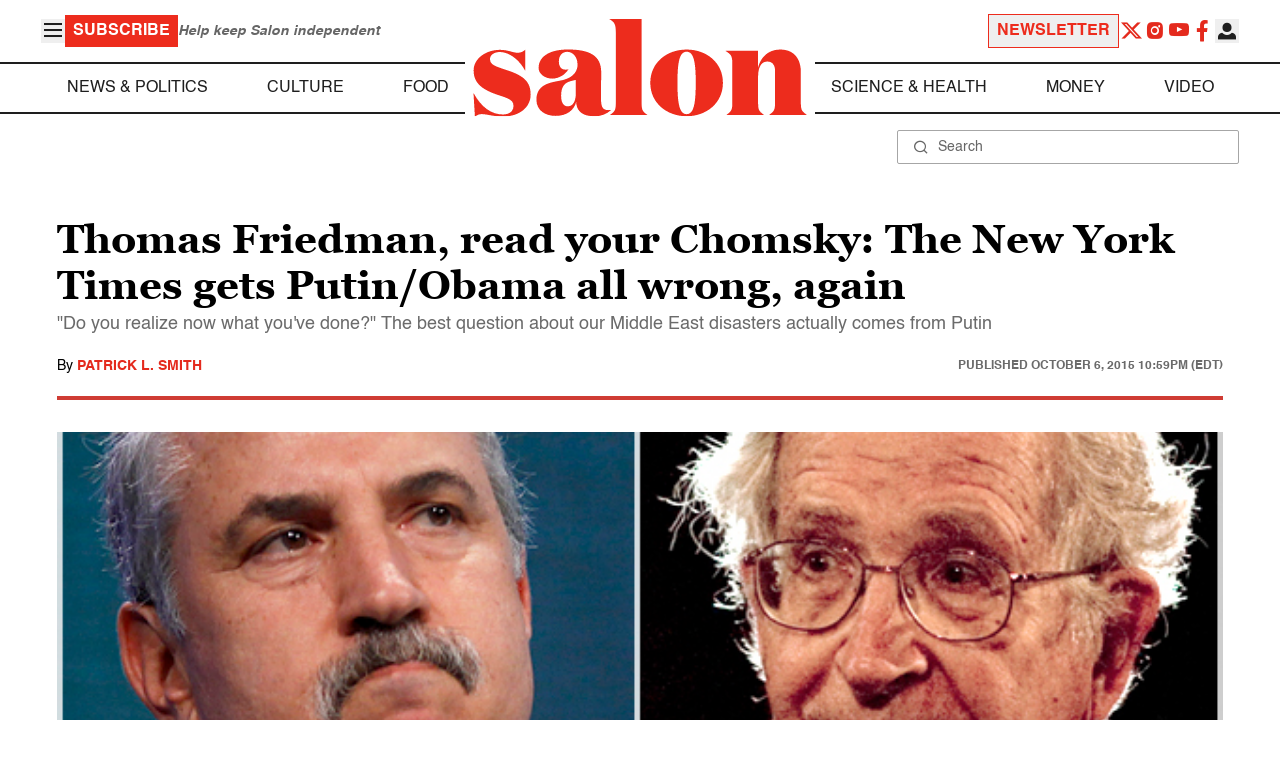

--- FILE ---
content_type: application/javascript; charset=utf-8
request_url: https://fundingchoicesmessages.google.com/f/AGSKWxW6oLiDAvvQKNXiG6-uWlNXJL5Xp7pQeydYLATYMRWnhsAsZylh_VSCUwBOC3Zib-QKHMseEMpDA3TJLv6pewv1cKwoqER7nYfokHfGvKmIpKkpkoLdQdvtmIvAMYnol3QwYGQwcTF9jjylUaAG-wQR0gV88bvNa6V95qfFKsA-WlrPh7Xolru4km1X/_/showad./home30/ad./adixs./ad/card-.zm/ads/
body_size: -1291
content:
window['bd6bbe27-b732-4999-8546-5491fd3c327b'] = true;